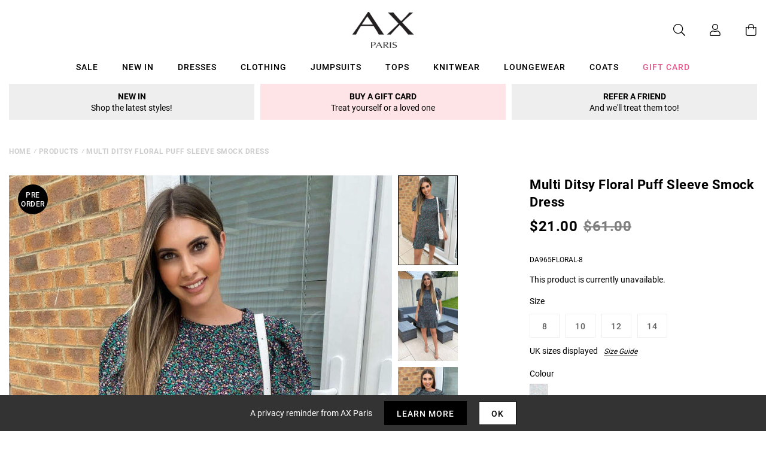

--- FILE ---
content_type: text/javascript; charset=utf-8
request_url: https://us.axparis.com/products/multi-ditsy-floral-puff-sleeve-smock-dress.js
body_size: 1144
content:
{"id":6056387477665,"title":"Multi Ditsy Floral Puff Sleeve Smock Dress","handle":"multi-ditsy-floral-puff-sleeve-smock-dress","description":"Get on trend with this Multi Ditsy Floral Puff Sleeve Smock Dress!\u003cbr\u003e\nFeaturing a green multi printed ditsy floral print, puff sleeves and a\u003cbr\u003e\nfrill hem. Pair with your favourite pair of summer flats and a cute\u003cbr\u003e\nheadband. \u003cbr\u003e\n\u003cbr\u003e\nModel wears: UK 8\/ EU 36\/ US 4\u003cbr\u003e\nModel's height: 168cm\/ 5'6\"\u003cbr\u003e\nApprox length from centre back to hem: 86cm \u003cbr\u003e\nFabric composition: 100% Polyester \u003cbr\u003e\nColour: FLORAL\u003cbr\u003e\n","published_at":"2021-02-04T11:51:04+00:00","created_at":"2021-02-04T11:51:04+00:00","vendor":"AX Paris","type":"Garment","tags":["Agegroup_Adult","Clothing","colour: multi-ditsy-floral-puff-sleeve-smock-dress","Day Dresses","Dresses","Gender_Female","not-backinstock","Sale","Summer Dresses","Swing Dresses"],"price":2100,"price_min":2100,"price_max":2100,"available":false,"price_varies":false,"compare_at_price":6100,"compare_at_price_min":6100,"compare_at_price_max":6100,"compare_at_price_varies":false,"variants":[{"id":37668993761441,"title":"8","option1":"8","option2":null,"option3":null,"sku":"DA965FLORAL-8","requires_shipping":true,"taxable":true,"featured_image":null,"available":false,"name":"Multi Ditsy Floral Puff Sleeve Smock Dress - 8","public_title":"8","options":["8"],"price":2100,"weight":350,"compare_at_price":6100,"inventory_management":"shopify","barcode":null,"quantity_rule":{"min":1,"max":null,"increment":1},"quantity_price_breaks":[],"requires_selling_plan":false,"selling_plan_allocations":[]},{"id":37668993794209,"title":"10","option1":"10","option2":null,"option3":null,"sku":"DA965FLORAL-10","requires_shipping":true,"taxable":true,"featured_image":null,"available":false,"name":"Multi Ditsy Floral Puff Sleeve Smock Dress - 10","public_title":"10","options":["10"],"price":2100,"weight":350,"compare_at_price":6100,"inventory_management":"shopify","barcode":null,"quantity_rule":{"min":1,"max":null,"increment":1},"quantity_price_breaks":[],"requires_selling_plan":false,"selling_plan_allocations":[]},{"id":37668993826977,"title":"12","option1":"12","option2":null,"option3":null,"sku":"DA965FLORAL-12","requires_shipping":true,"taxable":true,"featured_image":null,"available":false,"name":"Multi Ditsy Floral Puff Sleeve Smock Dress - 12","public_title":"12","options":["12"],"price":2100,"weight":350,"compare_at_price":6100,"inventory_management":"shopify","barcode":null,"quantity_rule":{"min":1,"max":null,"increment":1},"quantity_price_breaks":[],"requires_selling_plan":false,"selling_plan_allocations":[]},{"id":37668993859745,"title":"14","option1":"14","option2":null,"option3":null,"sku":"DA965FLORAL-14","requires_shipping":true,"taxable":true,"featured_image":null,"available":false,"name":"Multi Ditsy Floral Puff Sleeve Smock Dress - 14","public_title":"14","options":["14"],"price":2100,"weight":350,"compare_at_price":6100,"inventory_management":"shopify","barcode":null,"quantity_rule":{"min":1,"max":null,"increment":1},"quantity_price_breaks":[],"requires_selling_plan":false,"selling_plan_allocations":[]}],"images":["\/\/cdn.shopify.com\/s\/files\/1\/0517\/2638\/5313\/files\/Multi-Ditsy-Floral-Puff-Sleeve-Smock-Dress-5_25f0b91d-05fc-420b-b83f-a82abc45ff32.jpg?v=1739386204","\/\/cdn.shopify.com\/s\/files\/1\/0517\/2638\/5313\/files\/Multi-Ditsy-Floral-Puff-Sleeve-Smock-Dress-6_24ae8ab2-143e-4f57-9843-e164f5956f64.jpg?v=1739386204","\/\/cdn.shopify.com\/s\/files\/1\/0517\/2638\/5313\/files\/Multi-Ditsy-Floral-Puff-Sleeve-Smock-Dress-8_5c61c937-84e9-4985-95f2-27e2d77ae57f.jpg?v=1739386204","\/\/cdn.shopify.com\/s\/files\/1\/0517\/2638\/5313\/files\/Multi-Ditsy-Floral-Puff-Sleeve-Smock-Dress-7_7a3c4d40-f2e9-4c8f-8faf-ddcc9ea69b5a.jpg?v=1739386204","\/\/cdn.shopify.com\/s\/files\/1\/0517\/2638\/5313\/files\/Multi-Ditsy-Floral-Puff-Sleeve-Smock-Dress-9_ea21f369-e98d-4526-9c19-e79d13783b09.jpg?v=1739386204","\/\/cdn.shopify.com\/s\/files\/1\/0517\/2638\/5313\/files\/Multi-Ditsy-Floral-Puff-Sleeve-Smock-Dress-2_19175504-67b6-458e-b84b-9cda7b887db7.jpg?v=1739386204","\/\/cdn.shopify.com\/s\/files\/1\/0517\/2638\/5313\/files\/Multi-Ditsy-Floral-Puff-Sleeve-Smock-Dress-4_017308e8-3932-4a1f-b6ec-6d57160bfd27.jpg?v=1739386204","\/\/cdn.shopify.com\/s\/files\/1\/0517\/2638\/5313\/files\/50376_0f4e16fe-1bdb-49d9-8653-23c2b2349170.png?v=1739386204"],"featured_image":"\/\/cdn.shopify.com\/s\/files\/1\/0517\/2638\/5313\/files\/Multi-Ditsy-Floral-Puff-Sleeve-Smock-Dress-5_25f0b91d-05fc-420b-b83f-a82abc45ff32.jpg?v=1739386204","options":[{"name":"Title","position":1,"values":["8","10","12","14"]}],"url":"\/products\/multi-ditsy-floral-puff-sleeve-smock-dress","media":[{"alt":null,"id":51587844800877,"position":1,"preview_image":{"aspect_ratio":0.667,"height":1200,"width":800,"src":"https:\/\/cdn.shopify.com\/s\/files\/1\/0517\/2638\/5313\/files\/Multi-Ditsy-Floral-Puff-Sleeve-Smock-Dress-5_25f0b91d-05fc-420b-b83f-a82abc45ff32.jpg?v=1739386204"},"aspect_ratio":0.667,"height":1200,"media_type":"image","src":"https:\/\/cdn.shopify.com\/s\/files\/1\/0517\/2638\/5313\/files\/Multi-Ditsy-Floral-Puff-Sleeve-Smock-Dress-5_25f0b91d-05fc-420b-b83f-a82abc45ff32.jpg?v=1739386204","width":800},{"alt":null,"id":51587844833645,"position":2,"preview_image":{"aspect_ratio":0.667,"height":1200,"width":800,"src":"https:\/\/cdn.shopify.com\/s\/files\/1\/0517\/2638\/5313\/files\/Multi-Ditsy-Floral-Puff-Sleeve-Smock-Dress-6_24ae8ab2-143e-4f57-9843-e164f5956f64.jpg?v=1739386204"},"aspect_ratio":0.667,"height":1200,"media_type":"image","src":"https:\/\/cdn.shopify.com\/s\/files\/1\/0517\/2638\/5313\/files\/Multi-Ditsy-Floral-Puff-Sleeve-Smock-Dress-6_24ae8ab2-143e-4f57-9843-e164f5956f64.jpg?v=1739386204","width":800},{"alt":null,"id":51587844866413,"position":3,"preview_image":{"aspect_ratio":0.667,"height":1200,"width":800,"src":"https:\/\/cdn.shopify.com\/s\/files\/1\/0517\/2638\/5313\/files\/Multi-Ditsy-Floral-Puff-Sleeve-Smock-Dress-8_5c61c937-84e9-4985-95f2-27e2d77ae57f.jpg?v=1739386204"},"aspect_ratio":0.667,"height":1200,"media_type":"image","src":"https:\/\/cdn.shopify.com\/s\/files\/1\/0517\/2638\/5313\/files\/Multi-Ditsy-Floral-Puff-Sleeve-Smock-Dress-8_5c61c937-84e9-4985-95f2-27e2d77ae57f.jpg?v=1739386204","width":800},{"alt":null,"id":51587844899181,"position":4,"preview_image":{"aspect_ratio":0.667,"height":1200,"width":800,"src":"https:\/\/cdn.shopify.com\/s\/files\/1\/0517\/2638\/5313\/files\/Multi-Ditsy-Floral-Puff-Sleeve-Smock-Dress-7_7a3c4d40-f2e9-4c8f-8faf-ddcc9ea69b5a.jpg?v=1739386204"},"aspect_ratio":0.667,"height":1200,"media_type":"image","src":"https:\/\/cdn.shopify.com\/s\/files\/1\/0517\/2638\/5313\/files\/Multi-Ditsy-Floral-Puff-Sleeve-Smock-Dress-7_7a3c4d40-f2e9-4c8f-8faf-ddcc9ea69b5a.jpg?v=1739386204","width":800},{"alt":null,"id":51587844931949,"position":5,"preview_image":{"aspect_ratio":0.667,"height":1200,"width":800,"src":"https:\/\/cdn.shopify.com\/s\/files\/1\/0517\/2638\/5313\/files\/Multi-Ditsy-Floral-Puff-Sleeve-Smock-Dress-9_ea21f369-e98d-4526-9c19-e79d13783b09.jpg?v=1739386204"},"aspect_ratio":0.667,"height":1200,"media_type":"image","src":"https:\/\/cdn.shopify.com\/s\/files\/1\/0517\/2638\/5313\/files\/Multi-Ditsy-Floral-Puff-Sleeve-Smock-Dress-9_ea21f369-e98d-4526-9c19-e79d13783b09.jpg?v=1739386204","width":800},{"alt":null,"id":51587844964717,"position":6,"preview_image":{"aspect_ratio":0.667,"height":1199,"width":800,"src":"https:\/\/cdn.shopify.com\/s\/files\/1\/0517\/2638\/5313\/files\/Multi-Ditsy-Floral-Puff-Sleeve-Smock-Dress-2_19175504-67b6-458e-b84b-9cda7b887db7.jpg?v=1739386204"},"aspect_ratio":0.667,"height":1199,"media_type":"image","src":"https:\/\/cdn.shopify.com\/s\/files\/1\/0517\/2638\/5313\/files\/Multi-Ditsy-Floral-Puff-Sleeve-Smock-Dress-2_19175504-67b6-458e-b84b-9cda7b887db7.jpg?v=1739386204","width":800},{"alt":null,"id":51587844997485,"position":7,"preview_image":{"aspect_ratio":0.667,"height":1199,"width":800,"src":"https:\/\/cdn.shopify.com\/s\/files\/1\/0517\/2638\/5313\/files\/Multi-Ditsy-Floral-Puff-Sleeve-Smock-Dress-4_017308e8-3932-4a1f-b6ec-6d57160bfd27.jpg?v=1739386204"},"aspect_ratio":0.667,"height":1199,"media_type":"image","src":"https:\/\/cdn.shopify.com\/s\/files\/1\/0517\/2638\/5313\/files\/Multi-Ditsy-Floral-Puff-Sleeve-Smock-Dress-4_017308e8-3932-4a1f-b6ec-6d57160bfd27.jpg?v=1739386204","width":800},{"alt":null,"id":51587845030253,"position":8,"preview_image":{"aspect_ratio":1.0,"height":30,"width":30,"src":"https:\/\/cdn.shopify.com\/s\/files\/1\/0517\/2638\/5313\/files\/50376_0f4e16fe-1bdb-49d9-8653-23c2b2349170.png?v=1739386204"},"aspect_ratio":1.0,"height":30,"media_type":"image","src":"https:\/\/cdn.shopify.com\/s\/files\/1\/0517\/2638\/5313\/files\/50376_0f4e16fe-1bdb-49d9-8653-23c2b2349170.png?v=1739386204","width":30}],"requires_selling_plan":false,"selling_plan_groups":[]}